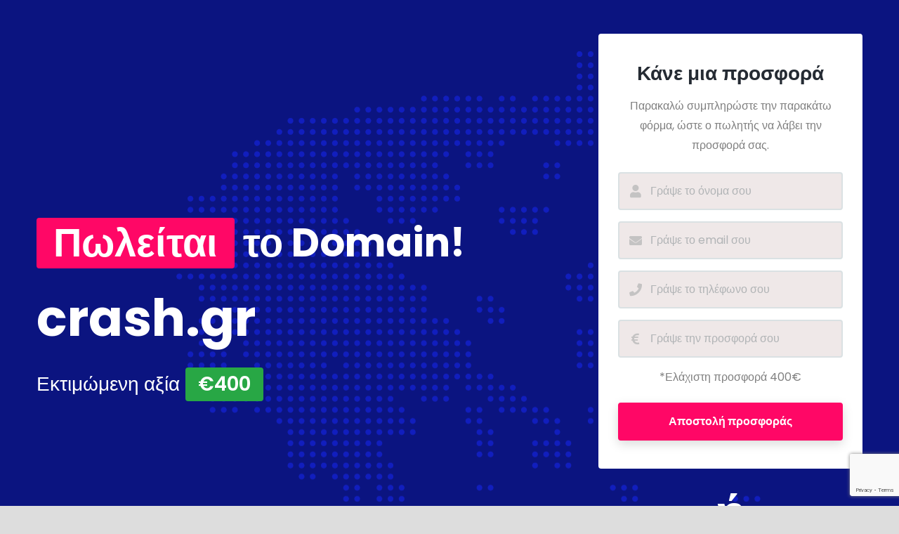

--- FILE ---
content_type: text/html; charset=utf-8
request_url: https://www.google.com/recaptcha/api2/anchor?ar=1&k=6LdcNDAjAAAAANGJQFPoUHPn8OB4H2o5TcAxyaz6&co=aHR0cHM6Ly9jcmFzaC5ncjo0NDM.&hl=en&v=7gg7H51Q-naNfhmCP3_R47ho&size=invisible&anchor-ms=20000&execute-ms=30000&cb=uekmssn8lguz
body_size: 47951
content:
<!DOCTYPE HTML><html dir="ltr" lang="en"><head><meta http-equiv="Content-Type" content="text/html; charset=UTF-8">
<meta http-equiv="X-UA-Compatible" content="IE=edge">
<title>reCAPTCHA</title>
<style type="text/css">
/* cyrillic-ext */
@font-face {
  font-family: 'Roboto';
  font-style: normal;
  font-weight: 400;
  font-stretch: 100%;
  src: url(//fonts.gstatic.com/s/roboto/v48/KFO7CnqEu92Fr1ME7kSn66aGLdTylUAMa3GUBHMdazTgWw.woff2) format('woff2');
  unicode-range: U+0460-052F, U+1C80-1C8A, U+20B4, U+2DE0-2DFF, U+A640-A69F, U+FE2E-FE2F;
}
/* cyrillic */
@font-face {
  font-family: 'Roboto';
  font-style: normal;
  font-weight: 400;
  font-stretch: 100%;
  src: url(//fonts.gstatic.com/s/roboto/v48/KFO7CnqEu92Fr1ME7kSn66aGLdTylUAMa3iUBHMdazTgWw.woff2) format('woff2');
  unicode-range: U+0301, U+0400-045F, U+0490-0491, U+04B0-04B1, U+2116;
}
/* greek-ext */
@font-face {
  font-family: 'Roboto';
  font-style: normal;
  font-weight: 400;
  font-stretch: 100%;
  src: url(//fonts.gstatic.com/s/roboto/v48/KFO7CnqEu92Fr1ME7kSn66aGLdTylUAMa3CUBHMdazTgWw.woff2) format('woff2');
  unicode-range: U+1F00-1FFF;
}
/* greek */
@font-face {
  font-family: 'Roboto';
  font-style: normal;
  font-weight: 400;
  font-stretch: 100%;
  src: url(//fonts.gstatic.com/s/roboto/v48/KFO7CnqEu92Fr1ME7kSn66aGLdTylUAMa3-UBHMdazTgWw.woff2) format('woff2');
  unicode-range: U+0370-0377, U+037A-037F, U+0384-038A, U+038C, U+038E-03A1, U+03A3-03FF;
}
/* math */
@font-face {
  font-family: 'Roboto';
  font-style: normal;
  font-weight: 400;
  font-stretch: 100%;
  src: url(//fonts.gstatic.com/s/roboto/v48/KFO7CnqEu92Fr1ME7kSn66aGLdTylUAMawCUBHMdazTgWw.woff2) format('woff2');
  unicode-range: U+0302-0303, U+0305, U+0307-0308, U+0310, U+0312, U+0315, U+031A, U+0326-0327, U+032C, U+032F-0330, U+0332-0333, U+0338, U+033A, U+0346, U+034D, U+0391-03A1, U+03A3-03A9, U+03B1-03C9, U+03D1, U+03D5-03D6, U+03F0-03F1, U+03F4-03F5, U+2016-2017, U+2034-2038, U+203C, U+2040, U+2043, U+2047, U+2050, U+2057, U+205F, U+2070-2071, U+2074-208E, U+2090-209C, U+20D0-20DC, U+20E1, U+20E5-20EF, U+2100-2112, U+2114-2115, U+2117-2121, U+2123-214F, U+2190, U+2192, U+2194-21AE, U+21B0-21E5, U+21F1-21F2, U+21F4-2211, U+2213-2214, U+2216-22FF, U+2308-230B, U+2310, U+2319, U+231C-2321, U+2336-237A, U+237C, U+2395, U+239B-23B7, U+23D0, U+23DC-23E1, U+2474-2475, U+25AF, U+25B3, U+25B7, U+25BD, U+25C1, U+25CA, U+25CC, U+25FB, U+266D-266F, U+27C0-27FF, U+2900-2AFF, U+2B0E-2B11, U+2B30-2B4C, U+2BFE, U+3030, U+FF5B, U+FF5D, U+1D400-1D7FF, U+1EE00-1EEFF;
}
/* symbols */
@font-face {
  font-family: 'Roboto';
  font-style: normal;
  font-weight: 400;
  font-stretch: 100%;
  src: url(//fonts.gstatic.com/s/roboto/v48/KFO7CnqEu92Fr1ME7kSn66aGLdTylUAMaxKUBHMdazTgWw.woff2) format('woff2');
  unicode-range: U+0001-000C, U+000E-001F, U+007F-009F, U+20DD-20E0, U+20E2-20E4, U+2150-218F, U+2190, U+2192, U+2194-2199, U+21AF, U+21E6-21F0, U+21F3, U+2218-2219, U+2299, U+22C4-22C6, U+2300-243F, U+2440-244A, U+2460-24FF, U+25A0-27BF, U+2800-28FF, U+2921-2922, U+2981, U+29BF, U+29EB, U+2B00-2BFF, U+4DC0-4DFF, U+FFF9-FFFB, U+10140-1018E, U+10190-1019C, U+101A0, U+101D0-101FD, U+102E0-102FB, U+10E60-10E7E, U+1D2C0-1D2D3, U+1D2E0-1D37F, U+1F000-1F0FF, U+1F100-1F1AD, U+1F1E6-1F1FF, U+1F30D-1F30F, U+1F315, U+1F31C, U+1F31E, U+1F320-1F32C, U+1F336, U+1F378, U+1F37D, U+1F382, U+1F393-1F39F, U+1F3A7-1F3A8, U+1F3AC-1F3AF, U+1F3C2, U+1F3C4-1F3C6, U+1F3CA-1F3CE, U+1F3D4-1F3E0, U+1F3ED, U+1F3F1-1F3F3, U+1F3F5-1F3F7, U+1F408, U+1F415, U+1F41F, U+1F426, U+1F43F, U+1F441-1F442, U+1F444, U+1F446-1F449, U+1F44C-1F44E, U+1F453, U+1F46A, U+1F47D, U+1F4A3, U+1F4B0, U+1F4B3, U+1F4B9, U+1F4BB, U+1F4BF, U+1F4C8-1F4CB, U+1F4D6, U+1F4DA, U+1F4DF, U+1F4E3-1F4E6, U+1F4EA-1F4ED, U+1F4F7, U+1F4F9-1F4FB, U+1F4FD-1F4FE, U+1F503, U+1F507-1F50B, U+1F50D, U+1F512-1F513, U+1F53E-1F54A, U+1F54F-1F5FA, U+1F610, U+1F650-1F67F, U+1F687, U+1F68D, U+1F691, U+1F694, U+1F698, U+1F6AD, U+1F6B2, U+1F6B9-1F6BA, U+1F6BC, U+1F6C6-1F6CF, U+1F6D3-1F6D7, U+1F6E0-1F6EA, U+1F6F0-1F6F3, U+1F6F7-1F6FC, U+1F700-1F7FF, U+1F800-1F80B, U+1F810-1F847, U+1F850-1F859, U+1F860-1F887, U+1F890-1F8AD, U+1F8B0-1F8BB, U+1F8C0-1F8C1, U+1F900-1F90B, U+1F93B, U+1F946, U+1F984, U+1F996, U+1F9E9, U+1FA00-1FA6F, U+1FA70-1FA7C, U+1FA80-1FA89, U+1FA8F-1FAC6, U+1FACE-1FADC, U+1FADF-1FAE9, U+1FAF0-1FAF8, U+1FB00-1FBFF;
}
/* vietnamese */
@font-face {
  font-family: 'Roboto';
  font-style: normal;
  font-weight: 400;
  font-stretch: 100%;
  src: url(//fonts.gstatic.com/s/roboto/v48/KFO7CnqEu92Fr1ME7kSn66aGLdTylUAMa3OUBHMdazTgWw.woff2) format('woff2');
  unicode-range: U+0102-0103, U+0110-0111, U+0128-0129, U+0168-0169, U+01A0-01A1, U+01AF-01B0, U+0300-0301, U+0303-0304, U+0308-0309, U+0323, U+0329, U+1EA0-1EF9, U+20AB;
}
/* latin-ext */
@font-face {
  font-family: 'Roboto';
  font-style: normal;
  font-weight: 400;
  font-stretch: 100%;
  src: url(//fonts.gstatic.com/s/roboto/v48/KFO7CnqEu92Fr1ME7kSn66aGLdTylUAMa3KUBHMdazTgWw.woff2) format('woff2');
  unicode-range: U+0100-02BA, U+02BD-02C5, U+02C7-02CC, U+02CE-02D7, U+02DD-02FF, U+0304, U+0308, U+0329, U+1D00-1DBF, U+1E00-1E9F, U+1EF2-1EFF, U+2020, U+20A0-20AB, U+20AD-20C0, U+2113, U+2C60-2C7F, U+A720-A7FF;
}
/* latin */
@font-face {
  font-family: 'Roboto';
  font-style: normal;
  font-weight: 400;
  font-stretch: 100%;
  src: url(//fonts.gstatic.com/s/roboto/v48/KFO7CnqEu92Fr1ME7kSn66aGLdTylUAMa3yUBHMdazQ.woff2) format('woff2');
  unicode-range: U+0000-00FF, U+0131, U+0152-0153, U+02BB-02BC, U+02C6, U+02DA, U+02DC, U+0304, U+0308, U+0329, U+2000-206F, U+20AC, U+2122, U+2191, U+2193, U+2212, U+2215, U+FEFF, U+FFFD;
}
/* cyrillic-ext */
@font-face {
  font-family: 'Roboto';
  font-style: normal;
  font-weight: 500;
  font-stretch: 100%;
  src: url(//fonts.gstatic.com/s/roboto/v48/KFO7CnqEu92Fr1ME7kSn66aGLdTylUAMa3GUBHMdazTgWw.woff2) format('woff2');
  unicode-range: U+0460-052F, U+1C80-1C8A, U+20B4, U+2DE0-2DFF, U+A640-A69F, U+FE2E-FE2F;
}
/* cyrillic */
@font-face {
  font-family: 'Roboto';
  font-style: normal;
  font-weight: 500;
  font-stretch: 100%;
  src: url(//fonts.gstatic.com/s/roboto/v48/KFO7CnqEu92Fr1ME7kSn66aGLdTylUAMa3iUBHMdazTgWw.woff2) format('woff2');
  unicode-range: U+0301, U+0400-045F, U+0490-0491, U+04B0-04B1, U+2116;
}
/* greek-ext */
@font-face {
  font-family: 'Roboto';
  font-style: normal;
  font-weight: 500;
  font-stretch: 100%;
  src: url(//fonts.gstatic.com/s/roboto/v48/KFO7CnqEu92Fr1ME7kSn66aGLdTylUAMa3CUBHMdazTgWw.woff2) format('woff2');
  unicode-range: U+1F00-1FFF;
}
/* greek */
@font-face {
  font-family: 'Roboto';
  font-style: normal;
  font-weight: 500;
  font-stretch: 100%;
  src: url(//fonts.gstatic.com/s/roboto/v48/KFO7CnqEu92Fr1ME7kSn66aGLdTylUAMa3-UBHMdazTgWw.woff2) format('woff2');
  unicode-range: U+0370-0377, U+037A-037F, U+0384-038A, U+038C, U+038E-03A1, U+03A3-03FF;
}
/* math */
@font-face {
  font-family: 'Roboto';
  font-style: normal;
  font-weight: 500;
  font-stretch: 100%;
  src: url(//fonts.gstatic.com/s/roboto/v48/KFO7CnqEu92Fr1ME7kSn66aGLdTylUAMawCUBHMdazTgWw.woff2) format('woff2');
  unicode-range: U+0302-0303, U+0305, U+0307-0308, U+0310, U+0312, U+0315, U+031A, U+0326-0327, U+032C, U+032F-0330, U+0332-0333, U+0338, U+033A, U+0346, U+034D, U+0391-03A1, U+03A3-03A9, U+03B1-03C9, U+03D1, U+03D5-03D6, U+03F0-03F1, U+03F4-03F5, U+2016-2017, U+2034-2038, U+203C, U+2040, U+2043, U+2047, U+2050, U+2057, U+205F, U+2070-2071, U+2074-208E, U+2090-209C, U+20D0-20DC, U+20E1, U+20E5-20EF, U+2100-2112, U+2114-2115, U+2117-2121, U+2123-214F, U+2190, U+2192, U+2194-21AE, U+21B0-21E5, U+21F1-21F2, U+21F4-2211, U+2213-2214, U+2216-22FF, U+2308-230B, U+2310, U+2319, U+231C-2321, U+2336-237A, U+237C, U+2395, U+239B-23B7, U+23D0, U+23DC-23E1, U+2474-2475, U+25AF, U+25B3, U+25B7, U+25BD, U+25C1, U+25CA, U+25CC, U+25FB, U+266D-266F, U+27C0-27FF, U+2900-2AFF, U+2B0E-2B11, U+2B30-2B4C, U+2BFE, U+3030, U+FF5B, U+FF5D, U+1D400-1D7FF, U+1EE00-1EEFF;
}
/* symbols */
@font-face {
  font-family: 'Roboto';
  font-style: normal;
  font-weight: 500;
  font-stretch: 100%;
  src: url(//fonts.gstatic.com/s/roboto/v48/KFO7CnqEu92Fr1ME7kSn66aGLdTylUAMaxKUBHMdazTgWw.woff2) format('woff2');
  unicode-range: U+0001-000C, U+000E-001F, U+007F-009F, U+20DD-20E0, U+20E2-20E4, U+2150-218F, U+2190, U+2192, U+2194-2199, U+21AF, U+21E6-21F0, U+21F3, U+2218-2219, U+2299, U+22C4-22C6, U+2300-243F, U+2440-244A, U+2460-24FF, U+25A0-27BF, U+2800-28FF, U+2921-2922, U+2981, U+29BF, U+29EB, U+2B00-2BFF, U+4DC0-4DFF, U+FFF9-FFFB, U+10140-1018E, U+10190-1019C, U+101A0, U+101D0-101FD, U+102E0-102FB, U+10E60-10E7E, U+1D2C0-1D2D3, U+1D2E0-1D37F, U+1F000-1F0FF, U+1F100-1F1AD, U+1F1E6-1F1FF, U+1F30D-1F30F, U+1F315, U+1F31C, U+1F31E, U+1F320-1F32C, U+1F336, U+1F378, U+1F37D, U+1F382, U+1F393-1F39F, U+1F3A7-1F3A8, U+1F3AC-1F3AF, U+1F3C2, U+1F3C4-1F3C6, U+1F3CA-1F3CE, U+1F3D4-1F3E0, U+1F3ED, U+1F3F1-1F3F3, U+1F3F5-1F3F7, U+1F408, U+1F415, U+1F41F, U+1F426, U+1F43F, U+1F441-1F442, U+1F444, U+1F446-1F449, U+1F44C-1F44E, U+1F453, U+1F46A, U+1F47D, U+1F4A3, U+1F4B0, U+1F4B3, U+1F4B9, U+1F4BB, U+1F4BF, U+1F4C8-1F4CB, U+1F4D6, U+1F4DA, U+1F4DF, U+1F4E3-1F4E6, U+1F4EA-1F4ED, U+1F4F7, U+1F4F9-1F4FB, U+1F4FD-1F4FE, U+1F503, U+1F507-1F50B, U+1F50D, U+1F512-1F513, U+1F53E-1F54A, U+1F54F-1F5FA, U+1F610, U+1F650-1F67F, U+1F687, U+1F68D, U+1F691, U+1F694, U+1F698, U+1F6AD, U+1F6B2, U+1F6B9-1F6BA, U+1F6BC, U+1F6C6-1F6CF, U+1F6D3-1F6D7, U+1F6E0-1F6EA, U+1F6F0-1F6F3, U+1F6F7-1F6FC, U+1F700-1F7FF, U+1F800-1F80B, U+1F810-1F847, U+1F850-1F859, U+1F860-1F887, U+1F890-1F8AD, U+1F8B0-1F8BB, U+1F8C0-1F8C1, U+1F900-1F90B, U+1F93B, U+1F946, U+1F984, U+1F996, U+1F9E9, U+1FA00-1FA6F, U+1FA70-1FA7C, U+1FA80-1FA89, U+1FA8F-1FAC6, U+1FACE-1FADC, U+1FADF-1FAE9, U+1FAF0-1FAF8, U+1FB00-1FBFF;
}
/* vietnamese */
@font-face {
  font-family: 'Roboto';
  font-style: normal;
  font-weight: 500;
  font-stretch: 100%;
  src: url(//fonts.gstatic.com/s/roboto/v48/KFO7CnqEu92Fr1ME7kSn66aGLdTylUAMa3OUBHMdazTgWw.woff2) format('woff2');
  unicode-range: U+0102-0103, U+0110-0111, U+0128-0129, U+0168-0169, U+01A0-01A1, U+01AF-01B0, U+0300-0301, U+0303-0304, U+0308-0309, U+0323, U+0329, U+1EA0-1EF9, U+20AB;
}
/* latin-ext */
@font-face {
  font-family: 'Roboto';
  font-style: normal;
  font-weight: 500;
  font-stretch: 100%;
  src: url(//fonts.gstatic.com/s/roboto/v48/KFO7CnqEu92Fr1ME7kSn66aGLdTylUAMa3KUBHMdazTgWw.woff2) format('woff2');
  unicode-range: U+0100-02BA, U+02BD-02C5, U+02C7-02CC, U+02CE-02D7, U+02DD-02FF, U+0304, U+0308, U+0329, U+1D00-1DBF, U+1E00-1E9F, U+1EF2-1EFF, U+2020, U+20A0-20AB, U+20AD-20C0, U+2113, U+2C60-2C7F, U+A720-A7FF;
}
/* latin */
@font-face {
  font-family: 'Roboto';
  font-style: normal;
  font-weight: 500;
  font-stretch: 100%;
  src: url(//fonts.gstatic.com/s/roboto/v48/KFO7CnqEu92Fr1ME7kSn66aGLdTylUAMa3yUBHMdazQ.woff2) format('woff2');
  unicode-range: U+0000-00FF, U+0131, U+0152-0153, U+02BB-02BC, U+02C6, U+02DA, U+02DC, U+0304, U+0308, U+0329, U+2000-206F, U+20AC, U+2122, U+2191, U+2193, U+2212, U+2215, U+FEFF, U+FFFD;
}
/* cyrillic-ext */
@font-face {
  font-family: 'Roboto';
  font-style: normal;
  font-weight: 900;
  font-stretch: 100%;
  src: url(//fonts.gstatic.com/s/roboto/v48/KFO7CnqEu92Fr1ME7kSn66aGLdTylUAMa3GUBHMdazTgWw.woff2) format('woff2');
  unicode-range: U+0460-052F, U+1C80-1C8A, U+20B4, U+2DE0-2DFF, U+A640-A69F, U+FE2E-FE2F;
}
/* cyrillic */
@font-face {
  font-family: 'Roboto';
  font-style: normal;
  font-weight: 900;
  font-stretch: 100%;
  src: url(//fonts.gstatic.com/s/roboto/v48/KFO7CnqEu92Fr1ME7kSn66aGLdTylUAMa3iUBHMdazTgWw.woff2) format('woff2');
  unicode-range: U+0301, U+0400-045F, U+0490-0491, U+04B0-04B1, U+2116;
}
/* greek-ext */
@font-face {
  font-family: 'Roboto';
  font-style: normal;
  font-weight: 900;
  font-stretch: 100%;
  src: url(//fonts.gstatic.com/s/roboto/v48/KFO7CnqEu92Fr1ME7kSn66aGLdTylUAMa3CUBHMdazTgWw.woff2) format('woff2');
  unicode-range: U+1F00-1FFF;
}
/* greek */
@font-face {
  font-family: 'Roboto';
  font-style: normal;
  font-weight: 900;
  font-stretch: 100%;
  src: url(//fonts.gstatic.com/s/roboto/v48/KFO7CnqEu92Fr1ME7kSn66aGLdTylUAMa3-UBHMdazTgWw.woff2) format('woff2');
  unicode-range: U+0370-0377, U+037A-037F, U+0384-038A, U+038C, U+038E-03A1, U+03A3-03FF;
}
/* math */
@font-face {
  font-family: 'Roboto';
  font-style: normal;
  font-weight: 900;
  font-stretch: 100%;
  src: url(//fonts.gstatic.com/s/roboto/v48/KFO7CnqEu92Fr1ME7kSn66aGLdTylUAMawCUBHMdazTgWw.woff2) format('woff2');
  unicode-range: U+0302-0303, U+0305, U+0307-0308, U+0310, U+0312, U+0315, U+031A, U+0326-0327, U+032C, U+032F-0330, U+0332-0333, U+0338, U+033A, U+0346, U+034D, U+0391-03A1, U+03A3-03A9, U+03B1-03C9, U+03D1, U+03D5-03D6, U+03F0-03F1, U+03F4-03F5, U+2016-2017, U+2034-2038, U+203C, U+2040, U+2043, U+2047, U+2050, U+2057, U+205F, U+2070-2071, U+2074-208E, U+2090-209C, U+20D0-20DC, U+20E1, U+20E5-20EF, U+2100-2112, U+2114-2115, U+2117-2121, U+2123-214F, U+2190, U+2192, U+2194-21AE, U+21B0-21E5, U+21F1-21F2, U+21F4-2211, U+2213-2214, U+2216-22FF, U+2308-230B, U+2310, U+2319, U+231C-2321, U+2336-237A, U+237C, U+2395, U+239B-23B7, U+23D0, U+23DC-23E1, U+2474-2475, U+25AF, U+25B3, U+25B7, U+25BD, U+25C1, U+25CA, U+25CC, U+25FB, U+266D-266F, U+27C0-27FF, U+2900-2AFF, U+2B0E-2B11, U+2B30-2B4C, U+2BFE, U+3030, U+FF5B, U+FF5D, U+1D400-1D7FF, U+1EE00-1EEFF;
}
/* symbols */
@font-face {
  font-family: 'Roboto';
  font-style: normal;
  font-weight: 900;
  font-stretch: 100%;
  src: url(//fonts.gstatic.com/s/roboto/v48/KFO7CnqEu92Fr1ME7kSn66aGLdTylUAMaxKUBHMdazTgWw.woff2) format('woff2');
  unicode-range: U+0001-000C, U+000E-001F, U+007F-009F, U+20DD-20E0, U+20E2-20E4, U+2150-218F, U+2190, U+2192, U+2194-2199, U+21AF, U+21E6-21F0, U+21F3, U+2218-2219, U+2299, U+22C4-22C6, U+2300-243F, U+2440-244A, U+2460-24FF, U+25A0-27BF, U+2800-28FF, U+2921-2922, U+2981, U+29BF, U+29EB, U+2B00-2BFF, U+4DC0-4DFF, U+FFF9-FFFB, U+10140-1018E, U+10190-1019C, U+101A0, U+101D0-101FD, U+102E0-102FB, U+10E60-10E7E, U+1D2C0-1D2D3, U+1D2E0-1D37F, U+1F000-1F0FF, U+1F100-1F1AD, U+1F1E6-1F1FF, U+1F30D-1F30F, U+1F315, U+1F31C, U+1F31E, U+1F320-1F32C, U+1F336, U+1F378, U+1F37D, U+1F382, U+1F393-1F39F, U+1F3A7-1F3A8, U+1F3AC-1F3AF, U+1F3C2, U+1F3C4-1F3C6, U+1F3CA-1F3CE, U+1F3D4-1F3E0, U+1F3ED, U+1F3F1-1F3F3, U+1F3F5-1F3F7, U+1F408, U+1F415, U+1F41F, U+1F426, U+1F43F, U+1F441-1F442, U+1F444, U+1F446-1F449, U+1F44C-1F44E, U+1F453, U+1F46A, U+1F47D, U+1F4A3, U+1F4B0, U+1F4B3, U+1F4B9, U+1F4BB, U+1F4BF, U+1F4C8-1F4CB, U+1F4D6, U+1F4DA, U+1F4DF, U+1F4E3-1F4E6, U+1F4EA-1F4ED, U+1F4F7, U+1F4F9-1F4FB, U+1F4FD-1F4FE, U+1F503, U+1F507-1F50B, U+1F50D, U+1F512-1F513, U+1F53E-1F54A, U+1F54F-1F5FA, U+1F610, U+1F650-1F67F, U+1F687, U+1F68D, U+1F691, U+1F694, U+1F698, U+1F6AD, U+1F6B2, U+1F6B9-1F6BA, U+1F6BC, U+1F6C6-1F6CF, U+1F6D3-1F6D7, U+1F6E0-1F6EA, U+1F6F0-1F6F3, U+1F6F7-1F6FC, U+1F700-1F7FF, U+1F800-1F80B, U+1F810-1F847, U+1F850-1F859, U+1F860-1F887, U+1F890-1F8AD, U+1F8B0-1F8BB, U+1F8C0-1F8C1, U+1F900-1F90B, U+1F93B, U+1F946, U+1F984, U+1F996, U+1F9E9, U+1FA00-1FA6F, U+1FA70-1FA7C, U+1FA80-1FA89, U+1FA8F-1FAC6, U+1FACE-1FADC, U+1FADF-1FAE9, U+1FAF0-1FAF8, U+1FB00-1FBFF;
}
/* vietnamese */
@font-face {
  font-family: 'Roboto';
  font-style: normal;
  font-weight: 900;
  font-stretch: 100%;
  src: url(//fonts.gstatic.com/s/roboto/v48/KFO7CnqEu92Fr1ME7kSn66aGLdTylUAMa3OUBHMdazTgWw.woff2) format('woff2');
  unicode-range: U+0102-0103, U+0110-0111, U+0128-0129, U+0168-0169, U+01A0-01A1, U+01AF-01B0, U+0300-0301, U+0303-0304, U+0308-0309, U+0323, U+0329, U+1EA0-1EF9, U+20AB;
}
/* latin-ext */
@font-face {
  font-family: 'Roboto';
  font-style: normal;
  font-weight: 900;
  font-stretch: 100%;
  src: url(//fonts.gstatic.com/s/roboto/v48/KFO7CnqEu92Fr1ME7kSn66aGLdTylUAMa3KUBHMdazTgWw.woff2) format('woff2');
  unicode-range: U+0100-02BA, U+02BD-02C5, U+02C7-02CC, U+02CE-02D7, U+02DD-02FF, U+0304, U+0308, U+0329, U+1D00-1DBF, U+1E00-1E9F, U+1EF2-1EFF, U+2020, U+20A0-20AB, U+20AD-20C0, U+2113, U+2C60-2C7F, U+A720-A7FF;
}
/* latin */
@font-face {
  font-family: 'Roboto';
  font-style: normal;
  font-weight: 900;
  font-stretch: 100%;
  src: url(//fonts.gstatic.com/s/roboto/v48/KFO7CnqEu92Fr1ME7kSn66aGLdTylUAMa3yUBHMdazQ.woff2) format('woff2');
  unicode-range: U+0000-00FF, U+0131, U+0152-0153, U+02BB-02BC, U+02C6, U+02DA, U+02DC, U+0304, U+0308, U+0329, U+2000-206F, U+20AC, U+2122, U+2191, U+2193, U+2212, U+2215, U+FEFF, U+FFFD;
}

</style>
<link rel="stylesheet" type="text/css" href="https://www.gstatic.com/recaptcha/releases/7gg7H51Q-naNfhmCP3_R47ho/styles__ltr.css">
<script nonce="VTM827hQVd7L1h6nJooyww" type="text/javascript">window['__recaptcha_api'] = 'https://www.google.com/recaptcha/api2/';</script>
<script type="text/javascript" src="https://www.gstatic.com/recaptcha/releases/7gg7H51Q-naNfhmCP3_R47ho/recaptcha__en.js" nonce="VTM827hQVd7L1h6nJooyww">
      
    </script></head>
<body><div id="rc-anchor-alert" class="rc-anchor-alert"></div>
<input type="hidden" id="recaptcha-token" value="[base64]">
<script type="text/javascript" nonce="VTM827hQVd7L1h6nJooyww">
      recaptcha.anchor.Main.init("[\x22ainput\x22,[\x22bgdata\x22,\x22\x22,\[base64]/[base64]/UltIKytdPWE6KGE8MjA0OD9SW0grK109YT4+NnwxOTI6KChhJjY0NTEyKT09NTUyOTYmJnErMTxoLmxlbmd0aCYmKGguY2hhckNvZGVBdChxKzEpJjY0NTEyKT09NTYzMjA/[base64]/MjU1OlI/[base64]/[base64]/[base64]/[base64]/[base64]/[base64]/[base64]/[base64]/[base64]/[base64]\x22,\[base64]\\u003d\\u003d\x22,\[base64]/DlRA9dcOcTC4Sw6PCo8OGfsO/JHHCjsO/[base64]/w7wlw4DDmcOfw47CtVDCg8ODw7Q0DSTDlMOYWiJ4AcKJw68lw7cXFxROwrA9wqJGZQrDmwM4LMKNG8OSecKZwo8nw64SwpvDuXZoQEzDsUcfw59zEyh2IMKfw6bDkRMJamfCnV/CsMOiLcO2w7DDpMO6UjAILT9aSQXDlGXCjnHDmwk/w7tEw4ZKwotDXjkJP8K/TTBkw6RyKDDChcKJMXbCosOBWMKrZMOiwqjCp8Kyw4Q6w5dDwogOa8OiUMKRw73DoMO3wpYnCcKuw5hQwrXCv8OuIcOmwoRcwqsecnNyChkzwp3CpcKIQ8K5w5YBw77DnMKOPsOnw4rCnQTCozfDtygqwpEmE8ODwrPDs8Kww7/DqBLDujY/E8KYVwVKw6nDl8KvbMOkw6xpw7JZwo/DiXbDm8OlH8OcXHJQwqZ8w68XR34mwqxxw5/CnAc6w6JIYsOCwrjDt8Okwp5Md8O+QS5fwp8lVcO6w5PDhzLDpn0tCQdZwrQGwo/DucKrw7PDg8KNw7TDosKnZMOlwrTDrkIQNsKSUcKxwolIw5bDrMO0bFjDpcONJhXCusOdVsOwBSxfw73Cgg3DkEnDk8Kfw7XDisK1e2xhLsOJw4p6SXNQwpvDpwI7ccKaw7nClMKyFXTDqyxtSjfCgg7DtsK3wpDCvz7CisKfw6fClW/CkDLDl2szT8OlLn0wElPDki9/[base64]/DtcO7bsKTI1/DmBXDiMKsTMKoN8O0w6vCrn0uw6bCscKcORIQwoXDkQ3DvkR/wopwwobDpXFAFirCnRzDjCgPLFHDuynClFDCnhHDtjMNMV9NBEXDlwNfInw2w5VWR8OsdnIvYG3DvVlTw6AKBsKlcsODREBCX8O2wqjChlhCXcK7dMOxS8Oiw6kJw5NPw7nDhkJbwpdVwqbDlBrCj8OfI2/[base64]/CmsK3w6MJw4nDmzE8w7xGwpMGw4ILwpfDmhrDiiPDjsKOwprCn3hRwozDl8O4f0AwwovDn0rChCjDgUfDvHEKwq9Xw7sLw5khDgJKIXgpHsOIWcObwq1Yw5PDsUFuJh4Ew5rCt8ONK8OXQ2oHwqbDtcK/w5LDmMOuw5kbw6LDksOeBsK6w6fDt8OWaA96w5vCinfCqBjCok/CvU3CtG7CpkMEXEE/wo9YwoXDtE1gwr/CrMO2wpTDjsKgwrkbwoMSFMO9wq9CKFkNw459OMOdwptJw70lKXAgw4kBVivCtMOJKA5swo/DhirDhMK4wofCjsKhwpDDrsKEJ8KrcMK7wpUJBDdLCiLCucKqYsO+acKSAMKCwpvDsxzCqQXDgHxNRGheJsKvYhPCpSTDlnLDssO/[base64]/CqEzDlHPCrsK5TcO6wp11TMKfw6gYYMOBJ8O/UgzDqMOuOTDCuRfDp8K+eQjCk3xsw68yw5HCt8OOOV/DpcK8w6sjw53Ch2LCoyHCo8KSeCglUcOkZ8Kew7DCu8K/UMOtKS9pPA0qwoDCl23Cu8Odwr/[base64]/c8KjXkXCuMO6GcO/[base64]/CocKvw69iaypwwr3DvybCrcK2XXtZIlLDqyTDvV0CW1krw6TConEDZcKIXsOsFwPCqcKPw7LDrRPCq8OmInHCmcKRwq9gwq1NPmAPTiHDosOkNcOlUHpPOsO6w7xVwrrDqS7DgQc8wpbDpMOhK8OhKlDDgwFyw6tcwpLDpMKpcUXCq1V2C8O5woTDqcOCZMOewrTDu0/DtTJIDMKsdHx7XcKoLsKiwogEwowmw4LChMO6w57CsDJvw6fCtk5JcsOKwpw/A8KsN3stY8OkwoPDgcO2wozDpCHCjsKMw5rDsXzDiAvCsT7DkMKpEmbDpCjCiCLDlwB9wpVWwop0wpDDhj8+wqrCjiZawqrDtUnCi3PCp0fDisK+w6Mmw6DCssKKFhnCo3fDnkRpAmHCusOEwrfCosOOJMKDw7Axwr3Dhyd2w4zCumV/[base64]/CkMOCBMOwwqPCnMOIDXsZw5wEwpXDhMOTacOawrwjwrXDs8KJwp0ARUDCnsKoZMO3GMOeYm1Rw5V7bFUVw6nDm8OhwohCRcKOLsO/BsKJwobDlVrClxx9w7zDksOUw63Dri/Cpjlew4BsaTvDtHYoG8Kfw7gWwrjDu8OPQlUaGsOIVsOqw4vDk8Ojw6zDq8OOdCjDtMONGcKCwrXDjzrCnsKDOWlvwocDwpLDp8KUw6AsPcK9Z0zCl8K4w4vCsWvDs8ONbsOXwqVfKysvDwAoEDxaw6bDu8KyRk9Nw7/DjhUbwpt0e8KZw7fCh8Kmw6XCvEYAVnkMUhd5GEx8w7jDhSwoCsKQw7cnw5/DiDV4c8O6CMK9XcK2wrPCpMOFWG18axjDhU17NMOOO1XDmjs3wpnDgcOjZsKAw6XDsVPCssK/wpNvwqtwa8Kxw7vDi8Ogw61Sw5XDtcKUwqLDmVXCmzbCrErCoMKXw5HCix7CicOvw5rDpsKUIHQ1w6pnw7Vkb8ObTD3DhcK4XyDDqMOnGV/Clx7CucKQB8OhYFkIwozCkUc0w64wwoIdwoXClBHDm8KrJMKYw4YVFz8RKMKSfMKjInbCiC5Tw7E8TGRhw5DCucKGanjDsDXDpMKgGRPDssO/SkheFcKXworCmRAEwoXCnMKrwp3Dq1pwccK1RB8+LyEHwqdydRxRA8Kcw5JuPnhMeWXDucO6w53CqcKowrx6V0d/wqjDjyzDhzzCmsOwwowDS8OzNXZ1w7tyBsKXwr4+EMONw5MAwpfCvlrCkMO3TsO+e8KhQcK/b8KTGsOkwr5sNzTDoUzDihcKwphLwowUIksJFcK6McOpOcO9d8KmTsO5wrTCk3vCocK8wpcaV8K7L8K3wqMwdsKjRMO3wqvDqB0Kw4E7RSXDkcKgdsOLOsOPwoV1w5LCo8OzERhgScOFHsOJfcOTJDQlbcK+w6jCmEzDk8OYwrUgGcKVBgNpesOEwoPCl8K2TMO/wocFD8Olw7QuRlLDlXTDnMOQwqhPf8Oxw4slDhNUwq8+D8O+FMOpw7I0YMK1PT8+wpHCusKNwptPw4LDj8KYLWHCkGzCv0YTBcK0wrorw6/CkQ44TGAialUswpw1KUNNBMO8OE0sN3HCkcKRfsKnwrbDqcO0w7zDvgMaNcKowoDDsRFGMcO+wodDMVbClwg+TkE0w5PDqMOUw5TCg1bDkXBLOsKEA2JBwqPCsENlwobCpzzCiF03wrLCjywXXyTDkEhTwo7DoE/CusKgwqACXsKHwo9KBwTDpj/[base64]/[base64]/[base64]/MRJuFsOUPT3DvsOpw7QRw47CrcK2wrUqwrl4wrTDo13Do23CsMKiEMKrEjfCpsKSEmPCnMKrK8Olw4I7w7pMW0U3w4MSGSjCj8K6w5TDiXtlwpVcKMK8DMOSE8KGwpc9MH5LwqXDk8KCC8KRw7/[base64]/Drj8aPcOedMKFTgkyw4PDpQsDZMOPw5hJw6J1woRTwotLw6DDj8OJNcOxasO8cmokwqpnw6I4w7TDlHIYGGjDr1BnIRBKw798NiogwpEjUgLDr8KgMj0/G2Zpw6PDiyZRIcKowq8twofDqsOuDFVhw4fDj2Qvw7M6RVLCpGExFsO/w500w6/DrcOTCcOTFxDCvFAgwrfCvMOYVF5Bw4XCi2YTw7rCq1nDqsKLwr0WPsKJwr9FQ8KwLxbDrzV/wphPw700wq/CjBbDgcKzOUzCmzTDg1/[base64]/DlkfDixpCPsO8fEzCth3CjBTCvcOXwrsfwqbCg8KVBGfDnmZbw7hhCMOGE2PDtm8QRXfDjsKbXEpVwrRpw492w7MMwo9yX8KoEMOaw4M9wo44KcKgd8OHwpUmw7HDn3pGwoNrwr/DssKWw5jCqDFLw4/DtsOjAsKQw4fCiMOTwqwUVjE/IMObTsO9BgcVwoY+JcOzwonDkzkwCy3Ch8Kjw6pVO8KmYH/DicKUQwJxwppNw6rDthbCoElGKS7CqcKrdsOZwptWNy9+A105ccKWwroIAsObbsKca2YZw6nDv8KDw7U2ND3DrUzDusK1a2JjGMKYLzfCuSfCi19+YwUXw4nDtMKUwp/CgyDDscO7wo11OMK3w4/DiV/CtMKxMsKMwpogMMKlwp3DhWPDqRrCu8KSwr7CuBrDsMK2e8ONw4HCskIxNcKfwp1aTMOMaDFqYcKlw7clwrp9w6LDm1kbwpjDgyhOancFLsKEKBM1D3TDs0ZSex18FTVURgLDmC7DmxLChQjCmMKVGT7Dig/Dg3Bpw4/DuhsuwqkqwobDskbDtHdPR1LCukBVwpXDokrDnMOcdT7DonZlwo9yKk/[base64]/CtwTCvWfDmMO6A8Kowp0XNj3DtzjDvMObwoPCjcORw6jCqkPCi8O9wobCicOjwo/Cu8O6McKmemgHFyfDr8O/w6XDqDpoYRdQPsOhLTwVw6DDmjDDsMKFwprDtcOFw77DvxHDqysAw5PCozPDpWQhw6LCtcKEWcOOwobCiMORw4EKwq4ow5LCll4Bw4hDwpRgeMKBw6PDrMOAM8KWwrbCsQ/Co8KJwpvChMKXUkjCtMOPw6VAw4dKw58bw58Rw5DCsUzDncKuw4fDgMKFw6LDpcODw7dPwoTDkwXDuEsDwo/DjQPCjMKMJjhcWiXDlXHCnXAgKXRzw4LCv8KrwoXDjsKeFMKfPCAmw75ew4BSw5rDmMKEw7t9KMO5KXMaNMOxw4I3w6wHQjhzw605UMOXwporwrDCo8Kww45xwoLDisOJa8OMDsKQZsK8w4/Do8OVwr4bSy8ceW4WHMKWw6LDh8KywoTCmsOew717wpxIGW0dcxrCjg09w4QKM8K9wpvCiwHDhMKGUj3DlcKswq3CtcKFIcOdw4PDi8O2wqLChmLDlD8mwr3DjcOzwp1gw4kOw5jCjcKKw6QCW8KYIsOVdMOjwpbDrzlZdBskwrTCqgt3w4HCucO6w60/[base64]/[base64]/CpcKLw4sMcFJxwo7DoDvDk1Zseys+LsOpw5dMUEx4NsKdw6/DjsOACMKEw4FxQ2BcFcOtwqcDM8KXw43DpMOtLsOUN35ewq/Dl3vDk8OWeCfCosOMa2E3wrrDhH/DpVzCt3wTwptMwoEbw7dTwrTCuCfCkSzDgQhQw7Y+wqIsw6/DjsKZwojCpMOiOX3DucKrGWwhw6xxwrpgwotKw4kxKX95w4DDj8Opw43CgsKAwpVBMFFUwqBZeV3CnMOdwq3DqcKgwowewpU8XVZWIndvaXZPw5lCwrnCvsKHwpTChBfDk8Kqw4HDn2cnw7Iow5BWw7XDsznDgcKzw6rCpsOow5/Cvh8YcMKlScKow7JXZcOnwp7DlMOMMMK7S8Kcwr/CkHg/w7pdw7/Dg8KHBcOhDn7CisOVwogSw6DDmsO6woDDqXkbw5bDmsOVw6QSwoLCq3hRwohRIcODwpXDt8KdHzLDjcOqwqVKbsOdWMO7wrbDq2rDmiYSwpPDsn1hw69XBcKfwr04TsK0LMOnO05yw6pEVcOreMKvKMKXU8OFZMKBTlFNwpdEwonDnsONw7TCu8KfJ8OmU8O/[base64]/DpsKpwrDDmy5OfF3DvEjCq8K7w6HDpAPDtjbChcKDRD7Dg2TDjBrDtTzDgErDvsOZw61EVsKRJ1DCt3F2CRjCicKdw5Mqw7IsJ8OUwrlhw5jCl8OZw40JwpjDicKYwr7CnEXCgEhowoXClSbCuzxBUwV0LXYjwpI/ZsO+wqMqw4dPwqbCsgHDuV8QIAxgw5DDk8OaIQR4wr3Du8Kow6fCiMOkOmLCm8K3FX7DvwjCgVPDisOswqjCg3Jcw607aC4LKcKjADLDvUkmXDbCnMKTwpTDtcK7fCLDmcOaw4sqL8OBw7nDpMO8w7zCp8Krf8OzwpZawrMywrXCjsO3wrXDp8KPwqXDrsKAwo/Dg05AFFjCrcOxRMOpBk1zwpBSwrjCnMOTw6jDjyvCkMKzwojDgxlmLkoTCnzCvFHDosO0w54ywoYBUMKjw4/ChcKDw54mw6QCw5ggwrZrwrlfK8O6GsKLAcOQX8K+w7wvDsOmC8OXw7LDi3LDiMOMMH7Cs8OMw55mwos+BUlPdgjDh39VwojCpMOCJFohwpLDggjDsTlMfcKKRGRuYz08a8KKYBlCZ8KGNcOjYR/DssKXd2HDkMOrwpRUJljCscK/wpDDvUHDq3/[base64]/[base64]/wrYgw6PDqVbCh8Kgf8KSPsOdNATDtsKEwpRSImzDsVZKw5dLw4HDuFxFw4k+QkVgW0PCkB0oBcKOD8KGw4NcdsOPwq/Cs8O9woInHQnDuMKTw5fDm8KwWMKiJVRgN10Zwqsbw78sw6RgwqvCux/[base64]/dsOTe0fDkcKqw6HDkjsWFx8Bw5vCiMOFw4w0wqjDvXPCrCRPw6zCvBNCwoZVfx1wMxnCr8KPwozCqcKgwqxsPifCqHhLwrVHU8K7ZcK4w4/DjVEBL2fCv3HCrFIqw6Qzw6jDqSR9LVVZJcKqw7FDw44nwqsmw73DsRTCoA3CvMOJworDnikMTsK7wqrDlygDbcOcw4DDscKRw67DrH3CiF5aWMO9CMKDPsOPw7vCjcKdAyktwrzDnMK+cE4VG8KnNTXCoW4rwoR8XUBLacOCd0/Do03CisO0JsKAXUzCqH4tTsKucsOTwo7Cml82IsOEwoPDtsK9wqLDimZ8w4ZkbMONw4gzXVTDtSUOH2Rew6g0wqYjP8OKGDF4R8KUfxfCklI4OcKFw70UwqXCgcOtQsOXw6XDvMOlw6wwOQ3Cr8K8wpPCpGDDo30nwooKw4tQw7jDg0rCu8K4FsKxwrA3LMKbU8O/[base64]/VcOwKsK2w7PDricIw7EYwpzCikLDgnpQUsKWw54+wrgtGgTDscOBV1jDkHpLQMKtHWLDuF7ChmLDvjEVZ8KbNMKdw53DgMKWw7vCvMKGasKNw4jCuGPDgXbDuQ54wrJFw7NEwolqCcKPw4rClMOhG8Kxwr/[base64]/DvsKywqdmLSUUwrvDkFpvA8KEwr0LZsKMfkvCmRvDkX7DkWE8VCvDn8Oiw6NEA8OWTzjCvcKKTngLwqjCpcK1wo3DqjzDnXBJw6kQWcKFasOSYTE/wrvCjT7DoMKfCl7DtHFrwo3DvsKswqAtPMOuWWXCisK4aWDCqU9IeMOuKMKxwqfDtcKkesKnHsOKJXpZwqDCusK0wprDu8KiITnDrMOaw6N1KsK7w5LCtcKcw5ZwPDPCoMKsOiZmXybDnMOhw7TDlcK6Ym9xfsOLI8KWwrgdwrhCZ3/Dk8OFwoMkwqjCo1/CrWvDicKlb8KeOBUJAcOBwphgwrLDhBDDisOof8O9WhnDlsK5ecKxw5cAfh4eEGZtR8ORVWfCq8OVScOmw6HDuMOACMOaw55Kwo7CnMKhw6kfw4w3E8OINzBZw4VHZMOHw5JNwp4zwrfDhcKOwr3DjhPDnsKIUcKCdlkkdWRZGsOTS8OBw6Jaw5LDj8KtwrvCt8Kow6/CgV17dzkFRwRoeB1jw7TCk8KhIMObSRTCuWXDhMO/wp3DpT/Dg8Khw5IrMErCmyo0wqIDOsOgw4hbwoZFERHDrcOfCMOZwphhWwMRwpHCoMOlGy7CpMKnw6bCnE3Cv8KiK38WwqtXw4cEasOzwqxYFwHCoARgw5sqacODKl/[base64]/Dg2EvwqjDiFLDhcKHBmbDqntLX0wMw6XCkAjDksKlwofCiWtpwq85wostwqggeUPDpSHDusK4w6/DnsKuRsKVYmdXYDLCmMK2HxLCvGMMwoLDsGtMw5I8Flt+fQZSwrzChsKzIRcEwp3Cp1V/w7ovwrTCj8ObdAzDkMOqwpPCkEzDjBpfwpbCr8KeD8KLw4nCncOPw6BqwpJIdMOcC8KGDsOQwo3CncKxw5XDmFXCqRrDtsOzQsKUw77CqsKbfMOJwo4FThbCtxTCnWt5w7PCliJ/wrLDiMO/M8KWW8OROCvDp3vCiMKnNsKOwos1w7LClcKKwoTDjSs2FsOqBkTDhVbCqF7CrEbDj10Hwqs3NcKyw5DDh8Kdw6BqbFTDvXEdNH/[base64]/w4YaBcOMw5ppwppCwr8GSjTChcKqwr5sK8KvwoAEesKwwoRkworDlyp/A8KgwqfCjsOdw6d8wrbDrTrDrWYMIxAjQmXCosKhw4N9fh4qwq/[base64]/GMKEwofCmXQdw7x8wrM0D8K2wrpawqzDo0HDhsKsNnzCtloxe8O2T2HDuBtjHmUYHsKDwojCoMOmw4VhF1rCusKGZT1Ww5EBHXzDp0vCj8KNYsOqXsOJZMKew67CsyTDsFfDu8Ksw5hEw7JyKcKjwr7CjQ/[base64]/[base64]/CrMOYBsOiY8KWw4NEA8OTwrAtw57Ct8Opwr5Rw4IYwqnDhB0ORi3DucOpeMK3wojCoMKoNsK0WsO9MlzDr8OlwqjClzVBw5PCtMKVEcKZw7U8CMKpw5fCviYHNXEpw7cNaG7DgHBbw7zClMKkwrMPwovDisOkw4fCrMK6MEPClnXCvjvDgsK4w5hOcMOedsO/wrZ5ETnCqEvCpVoYwrBdGRLCvcKCw6zDqRo9P34ew65gwohAwqtcPCvDjE7DkUlJwosnw6Etw54iw6XDiF3CgcOxwpfDnsKDThIEw4jDtAjDvcKuwofCkTPDvEMOaTtVw63DtTfCtSZ6LsK2X8OAw6spGsOvwpXDrcKVAcKZHUwuJgtcRMKZMsKSwqVTDW/Ci8OtwpsMAQAUw6A1DBXCgj3CimoZw6PChcK8GnPDljszTcO8GMO0w6TDjQcbw7JHw6XCqzBkBMOmwonDnMOTwrfDp8OmwpRzE8Oswo01wp3ClEZSXhgUK8KCwozCtsOowq7CtMO0H3cofFFKKMKcw49Iw61cw7jDvsOMw6vClk9ww75KwpjDkcO3w7rCj8KAFxQ/wpInFhs/woLCqyN/w5l0wq/Dh8O3wpAVIU8aQ8OMw419wrI4SAtVVMOGw5JNexMcPhXCn0LDsQYZw7LDgEbDucOJAX8uQMKMwrzDsw3CkCgGFzjDocOswqsWwp1IGcK8w4fCksKlwqnDoMOiwrbCnsO+K8KEwo3DhijCnMKFw6BURMK2eFh8wqHDicOow5nCul/Di2NswqbDvHMdwqJhw6PCk8O5aj/CtcOtw6d+wofCr2oBZjTCmlvDtMKswqvCtsK7CsKyw7VvH8Kew4HCjsO8dxLDiVfCqz1/wr3DpibCqsKJBTFnB0/CnMOcQsOiSgXCnw7CvcOuwoEQwpPCrgPDoXZYw4fDm03CrR7DgcOLYcKxwo/[base64]/Cs8OhYsKtNUc8w7nCuMKqw4oWfsO1w4BpNsOtw7ZtKMKQw4ZJdcKAaygQwrRFw4bChMK1woPClMKEcsOZwoDCi3Fww5PCsl7DqcK8esK3McOjwpFFBsKmJ8KFw7I3bsOLw77DtMO5RkU9w759LMOJwpZPw7knw6/DtxbDgmjDvMKuw6LCgsKFwpDDmSTCssKQwqrDrMKyacKnBEY5eRF5ZQXDkQUhwrjCpyPCq8KUJiUqXsK1fDLDpTHCp2/DhcOxFsK9LCvCs8KNOAzDm8O4ecOzY2fDtEDDuCfCszFIXcOkwol2w6LCsMKPw6nCukvCpWxgOAJzFjR5TsKtB0Naw4HDq8K2EwozP8ObAQtHwq3DqcOiwrtSw4nDonTDhyLCmMOUH2PDiU8CE2sMeWkrw5Mowo/Cr1jCp8OTw6zChF0wwrHDvBstw7HCjgl8LkbCnDjDp8Kvw5kiw4LCiMOLw5LDjMKxw5VXbysNIMKhN1wRw4/DmMOmMMOUAsO8NsKqw6HCiyE+BMOwU8Kuwphlw4fDmDbDrg/DusO/w5rChGt8F8KmOX9dDC/CiMOdwoQow5bCtcKuI07CigcEHMO3w7haw4YcwqllwobDoMKWdAjDp8KXwrHCrmHCp8KLY8OUwpxAw7jCt3XCk8KZAMKBSllhPMKHwq/DundTTcKaQsOTwoFcbMOpODxvLcOsAsO3w4/DgBtdKmMow4jDnMKxQWzCscKWw5PDtwDDrVTDpSzDshIbwoDCqcKyw6PDqDU2EmNPwr5dSsKpwogqwp3DuRjDjizDvgtUCSzDp8KIw5vDtMKxWjXDgV3CmWPCuynCk8K1SMKxCsO2wqtTCsKEw6tffcKqwotra8Oow4dYX3ZTXk/CmsObGT7CpCnDr2jDsiTDlHwyMMORflcIw6XDvcKGw7dMwo9COMO6VxzDuQDCqMO3w4V9WgDDi8OYw6hiX8OhwoLCtcKafsOqw5bClxgZw4nDjVt/MsOWw4bCssO8BMK4DMO7w4kGXsKjw5BaeMOmw6HDrjXCg8KgCFLDp8KHQMOVGcOiw73DnsOibTvDrcOFwpvCqsOdfMOhwqzDo8OFw45kwpI7BR4Uw4MabVgybxDDg37DoMOTHMKGXsObw5YXIcOgFcKQw7RWwoXCl8O8w5nDrw/DpcOAesKsfhtTfjnDncOnGMOHw7vDicOtwqpqw7LCpDIEHV/Ckw0dXVEvOFcZw684FMOwwoRpEhnCuB3Dk8OhwqVTwqZqFcKIN1TDiAovaMKRXh9/w7rCmsKTb8K2XyZpw61ZVUHCicOOSjrDtQxcwqzChsKJw4QOw73DvMOES8OfYAPDrEHCv8KXw4bCo05Bw57DvMOow5TDlCoMw7Zcw6kFT8KdEsKLwprDhkVgw7gXwqnDgQc2wojDuMKqRBLDisOIfsOGBB43GFXClxhFwr/DvMK/[base64]/CrxoHw6nCkDjCtGlow4IQKMK1JS/CnMOAwrvDrMOpO8OSfcK4LG4Bw4NnwqICLcOOw4TDjGjDqQtYNMOOBcKzwrLCsMO0wonCosO4wrvCiMOcKcO0JF0OJcKCcXDCksOSwqorZyg6NFnDvMOtw7/DvTthw4xjw69RaB7CjMKww7fCuMKuwrAcB8KGwqzDolDDuMKwKR0Mwp3CuEEjA8Ovw4ZPw6IwdcKjYCFoGEl7w7ZpwovCviRbw4rCi8K5InvDocK4wofDlsOkwqzCh8OuwoVMwpF1w4PDhlNBw7fDtFIbw5/DtsKBwrFbw6vCpDIEwq7Cv0/[base64]/DssOywrPCp8OPwpDCpxLDniDClMO+w4vDtsOpwrwAwrdqPsOUwr8twoRVWcO3wrIeeMK2w49JTMKwwrhmw7hGw6TCviPCpTLCk2XDrsOhHcOew6VPwqjDv8OYEsOCVT4WVsKxGzZfS8OIAMOMYMOSO8OzwqfDiVLChcK4w7TCtXHDvz1zKTXCmAUKwqkww4s4wo/CpQXDrTXDkMKcFcOCwoZlwozDlsKxw7PDj2V0bsKeGcKPw5PCu8OzARR0AX3Crn4owr3DtWFOw5DClFLCs09rwoAoC0bCvcOMwrYWwqLDhnlvM8K/[base64]/wpDDnsKUw4hgw5HDtTVvw7Urwq5MR1LDiiEKw7TCh8OCTcKIwpNnIhwzJxfDgsOAGH3CrsKsO3hnw6HCnnFGw5LDgsOLVsOIw6/[base64]/AcK4woEBw7UYwqrDgMKewrhGO8KMSsK0wq/CiCLCskfDl3x9WiQ4O1fCm8KKPcO/C30TGGXDohZSFAsew6UfXVnDuyoLOAHCqTVzwpBxwptNIMOJYcO2wqnDiMOffMKSw7cWFS4dR8KRwpTDscO3wq1yw7A+w4jCqsKXGMOUwqAKE8KDwqEBw7HCr8Oxw5NBXsK7K8O/SsODw75Fw6hKw6hZw6bCpzMIwq3Ch8KIw7dzBcK5AhjCicK0fyLCoFrDtsKywprDj3Ynw7jCr8KGacOOXsKHwocCASBKw7fDlsKowqsfXRTCkcKFwpzDhn4Pw4LCtMOOTnnCr8KEIzjDqsOOOAHDrmcjwojDry/CmEoLw6pLO8O4Mgdcw4bCn8KLwp7DnsKsw4fDkzBkEcKKw5nCp8K+LBdiw5jDlTh9w5zDlldtw6/Dn8ObL0/DgnDDl8KmIV55w7HCv8O1w7QLwrnCmMOYwoohw7LCnMKzNUhINQNeCMO7w5vDsGkYw7gKNwrDjMO0aMOXTsOlUylXwpnDsAUCw6/[base64]/BcOjHMKFCMK+wq0EeUJhVXPCjgLCq1Biwq/DmHpQfcKBwqDDrMKjwpZzw6NFwq/Dg8K1wpLCusOjMMK/w5HDvcKQwpYgbHLCssK4w7LCvcOyCnzDu8O/w4XDhMKSCRHDugIOwoJ9HMKOwpzDsSNtw6UOQsK5Vyc/bCk7wrrDoAYPK8OnOMKeAmYte1xnDMOIw5bDk8K3XsKYBxM2GHvCv38OKRjDsMK/woPCoxvDlGfCqcKJwrHCryHCmD7DpMOtSMKyYcKQwq7CkcOIB8KeesO6w5PCsC3CoWPDgkIYw7rDjsOdKxMGwonDkkIuw6c0w4FEwp9eN3Avwo0Cw6x5cxsVbknDvDfDjsOyXmRgwo8PHyzClkBlacO6OsK1w7zCjDDDo8K0woLCqcOVRMOKfDjCkg1pw5/DuG/DgMKHw7ILwrLCpsK2LAXCrDE0w5HCshBIVU7DpMOkwr8qw7vDtiJDPMK9w6xMwp/DtsK+wr7Dhl4Gw5DDssKTwqF7wppbA8Oiw4HCkMKuJMKXNsKMwqfDp8Kaw4law5bCscKtw4lUVcKUZMOzAcKew6jCnWbCvsOfDAjDpEjCqHhBwobDlsKIHsOiwq0bwqMweHJCwo0VJ8K3w6IwE0QHwp8CwrnDrALCv8OBEW4+w6TCqhJGCcOow6XDksO/wr/DvlTCv8KdEghUw6rDsUBEYcKowrpdw5bCpsOqw7w7w7lKwp3CqmhtRx3CrMOGPCVbw6XCt8KQIjt+wrXDrGfCgBlfOTfCrG4WPRbCr0HDmzdMMnHClsOuw5TCpxfCq0UqWMOdw5krVsKGwrMUwoDCu8OkGlJGw7/CoRzDnRzDmjfCiD8RFcOIaMOIwrcGw4nDvAp7wrLCqcKmw6DCnBPCpSRENj7CiMOYw5tbJH1RUMK3wrnDoGbClzpoUz/DnsK+w5jCosO1SsO9w4PCsRN0w4ZrdmIrHnvDisOgXsKiw6RGw4jCkRHCjkTDoxtlJMKbb08OUFhXccKVB8OGw7DCmXjCpsKYw5EcwpPCg3DCjcKJc8OoXsOWbHAfVWY9w5YPQETCrMK/A2ARw7DDjX8cdcO7ZBLDqg7DtjQ2KMOTYjXCg8KXw4XDgHs8w5DDmhZiYMOHJmF+A1jCiMK/w6ZzfS7CjMOTwrPCmMO5w7sKwpPDlcOjw6HDu0bDhsKYw5vDljLCr8KVw6HDhMOeHRrDj8KZP8O/[base64]/Dm8KoCEVkw4jCszpSfQlNw4TCosOMHsODZhHCrHd/woBAFknCoMOgw7dwfRhtGcOvwpg9c8KWfcOCwrt4w7h2ZD7CpVdYwpjCsMKoMXwqw4E4wq4AQcK/w7PCj3jDicOcSsO/worCrjpZLRnCksOJwrTCvXTDimg2wotINXLDncOawp4lSsOGLcKmI3hMw4rChFUTw6JWTXbDjsObXkZPwrl1wprCoMOFw6ZDwqnCsMOiY8Kkw4oqdAVuOQNLYsO7BsOqwqBawowsw49iXsOpSnlkKBE4w5/CqWvDosK+VRQoZDoNw4HCkx5JWRkScG7DrAzCkxAteAQxwqnDn3DCrDFPWV8LTgAdG8Krw7Ycfg7CucKpwqwswphRccOpPMKHEjRYBMOmwqJcwr5Rw53DvcOce8OJMFbDmcO3N8KRw67Cthx5w6bDqAjChQjCpMO+w6bDqcOUw54qw6cqTy0qwoEHVAd8wp/DnMOJKcKLw7nClMK8w6MKH8KYEDxew4I9DcKxw6Yiw6V6Z8Kmw4ICw5khwqrDrcOmCSHDszPCl8O+w6fCklVMBsOYw5fDkA4SGlTDnG43w7IKV8OTwqN2TD/[base64]/Cu8KJwo/CvCp0wpTCu8KrwrA1QcK3wp1FK1LDvGk9Z8K1w5cNw6PCgsO/wr3DuMOGJivDicKTwrnCtz3DisKKFMKnwpvCtcKuwobClTs7IMKeRS9/w7Blw61wwqIQw6Ufw4zDn1stNsO2wrNBw71WLzhJwq7CuzfCp8KGw6jCnGDDlMO2w4DDiMOXTVEXOE1vE0sbbMO4w5DDnsKrw61qLwcNGMKMwpMrZEnDpg1EeF3DpSdRKmcgwpzDusKJAStuw5lpw4ZNwrPDnkTDnsOsFXrDnsK2w7l7wqgiwrU+w5LCoy9YesK/[base64]/[base64]/[base64]/CvQfDrMK4wrdgGhoCFcONXFFbwoQ5w711d8KZw79eX0XDnMOCw4rDhsKfecKGw5lOWDDDkVDCk8KCFMO8w6fDm8KRwrzCoMK+wpjCsGpYwosBeT/CuBVPY2DDnibCqcKfw4TDqUhTwrZpw7hYwpkRacKEScOUFRXDrsKywqlKUiRGIMOGcic6QcKIwqV4Z8OresOYecKhfCbDg24tAMKVw613wq7DlcK1wovDvsKDVX93wq4aN8O3wqfCqMKiFcKJXcKRw55iw69zwq/DgkbCmcOnG0EIVnTCukfCsEx4WWVdXWXDrg3DpnbCl8OwBRMnWMOaw7TDpRXCiwbDnMKfw63Cn8KfwpEUwoxcEC7DoWbCihbDhCLChS/ClMOZMMKcVsKWw5LDsjgLQnjCocOWwrgtw5VfWWTCqAAhXi13w4Y8ACcawokrw77DpMOGwqlkScKjwp5pXG9AflvDksKDbMOMWMOGbSl2wrJ2CcKVBElDwr0ww6Yhw7XCpcO8wrUsYi/Dl8KPwo7DtT9CDX0HacOPFjfDvMKMwq12UMKtZWw5F8OTUsOlwp8dH2Y7cMO3RFTDnA/ChsKIw6HCscO3XMOBw4QNw5/DlMKrGT3Cm8KpesOAcAsPTsOZBnzCjTUQw7HCvhPDmmDDqCTDmzjDknEQwr7Cvh/DlcO7GzIRLcKMwppuw5AYw6vCijEqw7NGD8KvRDfCqMK1A8OISH/CiyjDvU8sXTM1LsOpGMOgw64zw65cH8OlwrbDrUMNPHDDk8KfwopXCMOXGzrDmsKPwpnCicKmwodHw4lfSGJhKgnCiB7ClmDDjnnCpMKETsOZXcOVJnLDrcONfGLDpnprXn/DvsKSFsOYw4MDFnE6TMODQ8KKwq4qeMK0w5PDvkoAMgLCrB9zwrQwwqfCixLDig5Qwq5BwofClw/[base64]/CmsOpIE/Csm5XwqgwNh5Vw47Du8KTw5/CnsOAwpdKw7jCkgptwrPDicK8w4PCuMOdYSFhG8KqaR7Cm8OXQcOVKgPCoSI+w63CkcKBw4bDhcKpw5wSOMOieDrDuMORw5Aowq/[base64]/CpGRwwrjCs8OXw7cXfMO3w6nCjcOHw682A8Otwo3DpcKaE8KRT8OLw5V/Nh0cwq/[base64]/ScKcwqgVPsKDNcKrIloEw6PCh8KxP8KgC2IsTMOWOsOGwobCpGQPVCIxw4dkwoPDksK+wo0HUcKZIMOvwrEvw7TCkcKPw4QhR8KKIsOdXGPCgsKSw7wHw5BFH05GTcKzwogrw5oRwrkMWsKnwowMwrNNbMOxKcOywrwFwpzCgCjClMK/w5HCt8OOVi4XT8OfUW3CvcKuwqhCwoPCqsOIBsOlwofCt8OIw7kWRcKXw5B8RiLDjA8tVMKGw6TDrMOGw4QxbF/[base64]/DuMOEwphUw77CmMOAw6TCn8OPYEpZQTbDrcKEMcKqJhbCuQ0aHHnCk1g0w4XCqXLCicOYwq94wr9EJxtAJsKCwo0NGWQJwrLCiAMNw6jDr8OvKCV5wqwkw53DlMOWAsO8w4rDlX1Zw7zDnsO3FHDCjMK2w6DCsjcAe0V3w59rOMKSVAPCqybDoMK7C8KHDcOkwp/DhRXCqMOOYsKRw5fDvcKlIcKBwrtVw7TCiylscsKjwoVcMDTCn1fDisKewoTCuMOgwrJPwpDCgBtOLcOAw6Jxwp16w7hUw5vCoMK/CcKUwpXDpcKJWWArcxXCpW1kB8KQwo5Vd3IrTkjDskLDjcKRw7IqKMKew6lMVcOqw4LCkMKkVcKwwpU0woZxwq/ComHClw3Dt8ONOcKaX8K1wo/DpUddb3sTwq3Ch8OSfsOywrQeGcOvehbCtsKmw53ClDjCh8Kxw4DDvsOoT8KLeAdAeMKUGiMJwopSw5PDjSdSwowUw7IzWnTDjcOqwqN4CcOXw4/CpQN/[base64]/CucO7w7zDgnDCnQfDoQfDp8OtZmXDmzbDtcOowq3Cu8K7FcKqQcO8CcOeHMOQwpTCicOJwqjDikAiDQMDV119dcKdJMOfw5/DhcOOwqlbwoXDonUPG8KSFSxOPsOzck1sw7gYw7IELsKyacO+J8KYesKaJMKgw5ArIn/DrMKzw5QiYcO1wpZYw5LCtDvChsKIw5TCscOywo3DncOnw7tNw4pVesOpwoFWdgzDgsKfJ8KGwoY+wrTCr0fCrMOyw5PDshjCnsOVdTViwprCgC9TAiQIWExoUh0Hw5TDq1QoJcKnX8OuLhQ7OMKCw6DDrBBpVkfCpTxpWVA+DWfDgnjDjQnCjx/CtMKdHcKObcKpHcKpF8OESG48CgY9WsO8EFo+w4vClMO3QMK1wrpsw5c2w5/CgsONwqM4wrTDgkrCgMKhE8Oiw4V7NhdRHSTCuTBcWjvDsj3ClnsowpQVw4rCjzsXTcKKIMOFXMK7w6DDm1R0DmDCjcOzwqsFw7kjwp/CisKdwp4VXnUpMMKRZcKNwrIfwoRowpcmcsOywqtAw712wr0pw6rCvsOUOcOXAz5Kw6rDtMKuFcODfCPDssO/w7TDj8K1woQzVsKzw4/CpCzDvsKTw5XDlsOYUcOSwr/[base64]/[base64]/CssK5U1TDuMO8w5jDo8OlwrPCmcOww5www7TCi8KCf8OkQsOCRiDDl0rCu8KYQy/Dh8O5wo3Do8OvOHEfEkArwqhNwqJuwpF5wphWGkbChW7DlDXCo2IjXsOoKTsbwqExwoLDtRTCl8OvwrJEFcK3aQDDmB7CgsOcfg/Cmn3Ck0YXW8KOBV0cVw/DnsOfw5xJwqVqTMKvw4bCk2nDnMKFwpgvwqbDr3fDuQgOQRLClw1KU8K4FsOmJsOILMObO8OYb3/Du8KoGsOtw5HDjsK6EMKjw6VcHUvCu33DrQfCi8OYw5t/MFPCsmfCgX5SwqJHw5F/[base64]/[base64]/w6nCnMOvw6hbw4Nnwp/CssOYKcOHw55BahvDhsOfCsKFwrBJw70xw4TDjsOIwp8JwrbDosKbwqdNw5bDvsKXwr7Dl8K/wrF7F0LDssOmLMOkwrbDrGJpwrDDo2t6wrQjw7oBCsKWw7UCw65Sw4zCjwxpw5jChMODTF/[base64]/CojFBOi1pfXtsXcO5wqx9agYZKhdlwpsaw4oUwrlVJ8Krw74tOMKTwpQTwp3DgsOjC3YJH0LCpzxlwqPCssKSA1UNwr0oC8ODw5LCq2LDlT57w7s+T8O/JsKJfTXDsyfCicO8wrDDt8OGZzEQAENVw4wewrx7w6vDvsOdLE3CoMOYw5B3LR5Cw75fw4DCk8O/w78CGsOqwoLDqhvDkDN2F8Oqwow9X8KucxHDk8KFwqtrwoLCk8KcHw3DnMOLw4Vaw4Ysw43CsygzQsKaEi5ZYm3CtsKIB0ULwo/DisKfGMOOw57CrTEKCMKZfsKZw5/CtX5IdF7CiiNlSMK1McKGw6JRPjvCisO5HQJhRSV0QjsYDcOTI2/DtTHDtV8JwrfDjmpcw55Bwq/CrF7DjAFRIErDm8KhZ07DhW0Dw6nDlxLCncOZdsKTDgA9w5LDk0/ClBsK\x22],null,[\x22conf\x22,null,\x226LdcNDAjAAAAANGJQFPoUHPn8OB4H2o5TcAxyaz6\x22,0,null,null,null,1,[21,125,63,73,95,87,41,43,42,83,102,105,109,121],[-1442069,973],0,null,null,null,null,0,null,0,null,700,1,null,0,\[base64]/tzcYADoGZWF6dTZkEg4Iiv2INxgAOgVNZklJNBoZCAMSFR0U8JfjNw7/vqUGGcSdCRmc4owCGQ\\u003d\\u003d\x22,0,0,null,null,1,null,0,0],\x22https://crash.gr:443\x22,null,[3,1,1],null,null,null,1,3600,[\x22https://www.google.com/intl/en/policies/privacy/\x22,\x22https://www.google.com/intl/en/policies/terms/\x22],\x227cFi996a8DcV1vRL2T73EEX2hTTLVxNq8N4mhhG31o4\\u003d\x22,1,0,null,1,1766575452981,0,0,[209],null,[206],\x22RC-IHQo9c1LPUSNWw\x22,null,null,null,null,null,\x220dAFcWeA5ISw_qANNKH5SIyPZzKB9VBOha6WML_D54W8NirafFhnPekwSHNhkUqLzHiNFEUggfIEEw9SRnikWytwMJ6hdjJR7FSA\x22,1766658253043]");
    </script></body></html>